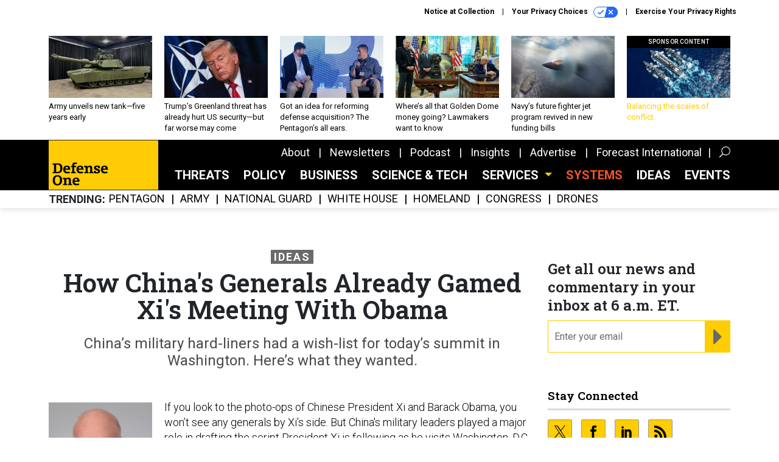

--- FILE ---
content_type: text/html; charset=utf-8
request_url: https://www.google.com/recaptcha/api2/anchor?ar=1&k=6LdOl7YqAAAAABKtsfQAMJd68i9_0s1IP1QM3v7N&co=aHR0cHM6Ly93d3cuZGVmZW5zZW9uZS5jb206NDQz&hl=en&v=N67nZn4AqZkNcbeMu4prBgzg&size=normal&anchor-ms=20000&execute-ms=30000&cb=jozhzpbql6b8
body_size: 50351
content:
<!DOCTYPE HTML><html dir="ltr" lang="en"><head><meta http-equiv="Content-Type" content="text/html; charset=UTF-8">
<meta http-equiv="X-UA-Compatible" content="IE=edge">
<title>reCAPTCHA</title>
<style type="text/css">
/* cyrillic-ext */
@font-face {
  font-family: 'Roboto';
  font-style: normal;
  font-weight: 400;
  font-stretch: 100%;
  src: url(//fonts.gstatic.com/s/roboto/v48/KFO7CnqEu92Fr1ME7kSn66aGLdTylUAMa3GUBHMdazTgWw.woff2) format('woff2');
  unicode-range: U+0460-052F, U+1C80-1C8A, U+20B4, U+2DE0-2DFF, U+A640-A69F, U+FE2E-FE2F;
}
/* cyrillic */
@font-face {
  font-family: 'Roboto';
  font-style: normal;
  font-weight: 400;
  font-stretch: 100%;
  src: url(//fonts.gstatic.com/s/roboto/v48/KFO7CnqEu92Fr1ME7kSn66aGLdTylUAMa3iUBHMdazTgWw.woff2) format('woff2');
  unicode-range: U+0301, U+0400-045F, U+0490-0491, U+04B0-04B1, U+2116;
}
/* greek-ext */
@font-face {
  font-family: 'Roboto';
  font-style: normal;
  font-weight: 400;
  font-stretch: 100%;
  src: url(//fonts.gstatic.com/s/roboto/v48/KFO7CnqEu92Fr1ME7kSn66aGLdTylUAMa3CUBHMdazTgWw.woff2) format('woff2');
  unicode-range: U+1F00-1FFF;
}
/* greek */
@font-face {
  font-family: 'Roboto';
  font-style: normal;
  font-weight: 400;
  font-stretch: 100%;
  src: url(//fonts.gstatic.com/s/roboto/v48/KFO7CnqEu92Fr1ME7kSn66aGLdTylUAMa3-UBHMdazTgWw.woff2) format('woff2');
  unicode-range: U+0370-0377, U+037A-037F, U+0384-038A, U+038C, U+038E-03A1, U+03A3-03FF;
}
/* math */
@font-face {
  font-family: 'Roboto';
  font-style: normal;
  font-weight: 400;
  font-stretch: 100%;
  src: url(//fonts.gstatic.com/s/roboto/v48/KFO7CnqEu92Fr1ME7kSn66aGLdTylUAMawCUBHMdazTgWw.woff2) format('woff2');
  unicode-range: U+0302-0303, U+0305, U+0307-0308, U+0310, U+0312, U+0315, U+031A, U+0326-0327, U+032C, U+032F-0330, U+0332-0333, U+0338, U+033A, U+0346, U+034D, U+0391-03A1, U+03A3-03A9, U+03B1-03C9, U+03D1, U+03D5-03D6, U+03F0-03F1, U+03F4-03F5, U+2016-2017, U+2034-2038, U+203C, U+2040, U+2043, U+2047, U+2050, U+2057, U+205F, U+2070-2071, U+2074-208E, U+2090-209C, U+20D0-20DC, U+20E1, U+20E5-20EF, U+2100-2112, U+2114-2115, U+2117-2121, U+2123-214F, U+2190, U+2192, U+2194-21AE, U+21B0-21E5, U+21F1-21F2, U+21F4-2211, U+2213-2214, U+2216-22FF, U+2308-230B, U+2310, U+2319, U+231C-2321, U+2336-237A, U+237C, U+2395, U+239B-23B7, U+23D0, U+23DC-23E1, U+2474-2475, U+25AF, U+25B3, U+25B7, U+25BD, U+25C1, U+25CA, U+25CC, U+25FB, U+266D-266F, U+27C0-27FF, U+2900-2AFF, U+2B0E-2B11, U+2B30-2B4C, U+2BFE, U+3030, U+FF5B, U+FF5D, U+1D400-1D7FF, U+1EE00-1EEFF;
}
/* symbols */
@font-face {
  font-family: 'Roboto';
  font-style: normal;
  font-weight: 400;
  font-stretch: 100%;
  src: url(//fonts.gstatic.com/s/roboto/v48/KFO7CnqEu92Fr1ME7kSn66aGLdTylUAMaxKUBHMdazTgWw.woff2) format('woff2');
  unicode-range: U+0001-000C, U+000E-001F, U+007F-009F, U+20DD-20E0, U+20E2-20E4, U+2150-218F, U+2190, U+2192, U+2194-2199, U+21AF, U+21E6-21F0, U+21F3, U+2218-2219, U+2299, U+22C4-22C6, U+2300-243F, U+2440-244A, U+2460-24FF, U+25A0-27BF, U+2800-28FF, U+2921-2922, U+2981, U+29BF, U+29EB, U+2B00-2BFF, U+4DC0-4DFF, U+FFF9-FFFB, U+10140-1018E, U+10190-1019C, U+101A0, U+101D0-101FD, U+102E0-102FB, U+10E60-10E7E, U+1D2C0-1D2D3, U+1D2E0-1D37F, U+1F000-1F0FF, U+1F100-1F1AD, U+1F1E6-1F1FF, U+1F30D-1F30F, U+1F315, U+1F31C, U+1F31E, U+1F320-1F32C, U+1F336, U+1F378, U+1F37D, U+1F382, U+1F393-1F39F, U+1F3A7-1F3A8, U+1F3AC-1F3AF, U+1F3C2, U+1F3C4-1F3C6, U+1F3CA-1F3CE, U+1F3D4-1F3E0, U+1F3ED, U+1F3F1-1F3F3, U+1F3F5-1F3F7, U+1F408, U+1F415, U+1F41F, U+1F426, U+1F43F, U+1F441-1F442, U+1F444, U+1F446-1F449, U+1F44C-1F44E, U+1F453, U+1F46A, U+1F47D, U+1F4A3, U+1F4B0, U+1F4B3, U+1F4B9, U+1F4BB, U+1F4BF, U+1F4C8-1F4CB, U+1F4D6, U+1F4DA, U+1F4DF, U+1F4E3-1F4E6, U+1F4EA-1F4ED, U+1F4F7, U+1F4F9-1F4FB, U+1F4FD-1F4FE, U+1F503, U+1F507-1F50B, U+1F50D, U+1F512-1F513, U+1F53E-1F54A, U+1F54F-1F5FA, U+1F610, U+1F650-1F67F, U+1F687, U+1F68D, U+1F691, U+1F694, U+1F698, U+1F6AD, U+1F6B2, U+1F6B9-1F6BA, U+1F6BC, U+1F6C6-1F6CF, U+1F6D3-1F6D7, U+1F6E0-1F6EA, U+1F6F0-1F6F3, U+1F6F7-1F6FC, U+1F700-1F7FF, U+1F800-1F80B, U+1F810-1F847, U+1F850-1F859, U+1F860-1F887, U+1F890-1F8AD, U+1F8B0-1F8BB, U+1F8C0-1F8C1, U+1F900-1F90B, U+1F93B, U+1F946, U+1F984, U+1F996, U+1F9E9, U+1FA00-1FA6F, U+1FA70-1FA7C, U+1FA80-1FA89, U+1FA8F-1FAC6, U+1FACE-1FADC, U+1FADF-1FAE9, U+1FAF0-1FAF8, U+1FB00-1FBFF;
}
/* vietnamese */
@font-face {
  font-family: 'Roboto';
  font-style: normal;
  font-weight: 400;
  font-stretch: 100%;
  src: url(//fonts.gstatic.com/s/roboto/v48/KFO7CnqEu92Fr1ME7kSn66aGLdTylUAMa3OUBHMdazTgWw.woff2) format('woff2');
  unicode-range: U+0102-0103, U+0110-0111, U+0128-0129, U+0168-0169, U+01A0-01A1, U+01AF-01B0, U+0300-0301, U+0303-0304, U+0308-0309, U+0323, U+0329, U+1EA0-1EF9, U+20AB;
}
/* latin-ext */
@font-face {
  font-family: 'Roboto';
  font-style: normal;
  font-weight: 400;
  font-stretch: 100%;
  src: url(//fonts.gstatic.com/s/roboto/v48/KFO7CnqEu92Fr1ME7kSn66aGLdTylUAMa3KUBHMdazTgWw.woff2) format('woff2');
  unicode-range: U+0100-02BA, U+02BD-02C5, U+02C7-02CC, U+02CE-02D7, U+02DD-02FF, U+0304, U+0308, U+0329, U+1D00-1DBF, U+1E00-1E9F, U+1EF2-1EFF, U+2020, U+20A0-20AB, U+20AD-20C0, U+2113, U+2C60-2C7F, U+A720-A7FF;
}
/* latin */
@font-face {
  font-family: 'Roboto';
  font-style: normal;
  font-weight: 400;
  font-stretch: 100%;
  src: url(//fonts.gstatic.com/s/roboto/v48/KFO7CnqEu92Fr1ME7kSn66aGLdTylUAMa3yUBHMdazQ.woff2) format('woff2');
  unicode-range: U+0000-00FF, U+0131, U+0152-0153, U+02BB-02BC, U+02C6, U+02DA, U+02DC, U+0304, U+0308, U+0329, U+2000-206F, U+20AC, U+2122, U+2191, U+2193, U+2212, U+2215, U+FEFF, U+FFFD;
}
/* cyrillic-ext */
@font-face {
  font-family: 'Roboto';
  font-style: normal;
  font-weight: 500;
  font-stretch: 100%;
  src: url(//fonts.gstatic.com/s/roboto/v48/KFO7CnqEu92Fr1ME7kSn66aGLdTylUAMa3GUBHMdazTgWw.woff2) format('woff2');
  unicode-range: U+0460-052F, U+1C80-1C8A, U+20B4, U+2DE0-2DFF, U+A640-A69F, U+FE2E-FE2F;
}
/* cyrillic */
@font-face {
  font-family: 'Roboto';
  font-style: normal;
  font-weight: 500;
  font-stretch: 100%;
  src: url(//fonts.gstatic.com/s/roboto/v48/KFO7CnqEu92Fr1ME7kSn66aGLdTylUAMa3iUBHMdazTgWw.woff2) format('woff2');
  unicode-range: U+0301, U+0400-045F, U+0490-0491, U+04B0-04B1, U+2116;
}
/* greek-ext */
@font-face {
  font-family: 'Roboto';
  font-style: normal;
  font-weight: 500;
  font-stretch: 100%;
  src: url(//fonts.gstatic.com/s/roboto/v48/KFO7CnqEu92Fr1ME7kSn66aGLdTylUAMa3CUBHMdazTgWw.woff2) format('woff2');
  unicode-range: U+1F00-1FFF;
}
/* greek */
@font-face {
  font-family: 'Roboto';
  font-style: normal;
  font-weight: 500;
  font-stretch: 100%;
  src: url(//fonts.gstatic.com/s/roboto/v48/KFO7CnqEu92Fr1ME7kSn66aGLdTylUAMa3-UBHMdazTgWw.woff2) format('woff2');
  unicode-range: U+0370-0377, U+037A-037F, U+0384-038A, U+038C, U+038E-03A1, U+03A3-03FF;
}
/* math */
@font-face {
  font-family: 'Roboto';
  font-style: normal;
  font-weight: 500;
  font-stretch: 100%;
  src: url(//fonts.gstatic.com/s/roboto/v48/KFO7CnqEu92Fr1ME7kSn66aGLdTylUAMawCUBHMdazTgWw.woff2) format('woff2');
  unicode-range: U+0302-0303, U+0305, U+0307-0308, U+0310, U+0312, U+0315, U+031A, U+0326-0327, U+032C, U+032F-0330, U+0332-0333, U+0338, U+033A, U+0346, U+034D, U+0391-03A1, U+03A3-03A9, U+03B1-03C9, U+03D1, U+03D5-03D6, U+03F0-03F1, U+03F4-03F5, U+2016-2017, U+2034-2038, U+203C, U+2040, U+2043, U+2047, U+2050, U+2057, U+205F, U+2070-2071, U+2074-208E, U+2090-209C, U+20D0-20DC, U+20E1, U+20E5-20EF, U+2100-2112, U+2114-2115, U+2117-2121, U+2123-214F, U+2190, U+2192, U+2194-21AE, U+21B0-21E5, U+21F1-21F2, U+21F4-2211, U+2213-2214, U+2216-22FF, U+2308-230B, U+2310, U+2319, U+231C-2321, U+2336-237A, U+237C, U+2395, U+239B-23B7, U+23D0, U+23DC-23E1, U+2474-2475, U+25AF, U+25B3, U+25B7, U+25BD, U+25C1, U+25CA, U+25CC, U+25FB, U+266D-266F, U+27C0-27FF, U+2900-2AFF, U+2B0E-2B11, U+2B30-2B4C, U+2BFE, U+3030, U+FF5B, U+FF5D, U+1D400-1D7FF, U+1EE00-1EEFF;
}
/* symbols */
@font-face {
  font-family: 'Roboto';
  font-style: normal;
  font-weight: 500;
  font-stretch: 100%;
  src: url(//fonts.gstatic.com/s/roboto/v48/KFO7CnqEu92Fr1ME7kSn66aGLdTylUAMaxKUBHMdazTgWw.woff2) format('woff2');
  unicode-range: U+0001-000C, U+000E-001F, U+007F-009F, U+20DD-20E0, U+20E2-20E4, U+2150-218F, U+2190, U+2192, U+2194-2199, U+21AF, U+21E6-21F0, U+21F3, U+2218-2219, U+2299, U+22C4-22C6, U+2300-243F, U+2440-244A, U+2460-24FF, U+25A0-27BF, U+2800-28FF, U+2921-2922, U+2981, U+29BF, U+29EB, U+2B00-2BFF, U+4DC0-4DFF, U+FFF9-FFFB, U+10140-1018E, U+10190-1019C, U+101A0, U+101D0-101FD, U+102E0-102FB, U+10E60-10E7E, U+1D2C0-1D2D3, U+1D2E0-1D37F, U+1F000-1F0FF, U+1F100-1F1AD, U+1F1E6-1F1FF, U+1F30D-1F30F, U+1F315, U+1F31C, U+1F31E, U+1F320-1F32C, U+1F336, U+1F378, U+1F37D, U+1F382, U+1F393-1F39F, U+1F3A7-1F3A8, U+1F3AC-1F3AF, U+1F3C2, U+1F3C4-1F3C6, U+1F3CA-1F3CE, U+1F3D4-1F3E0, U+1F3ED, U+1F3F1-1F3F3, U+1F3F5-1F3F7, U+1F408, U+1F415, U+1F41F, U+1F426, U+1F43F, U+1F441-1F442, U+1F444, U+1F446-1F449, U+1F44C-1F44E, U+1F453, U+1F46A, U+1F47D, U+1F4A3, U+1F4B0, U+1F4B3, U+1F4B9, U+1F4BB, U+1F4BF, U+1F4C8-1F4CB, U+1F4D6, U+1F4DA, U+1F4DF, U+1F4E3-1F4E6, U+1F4EA-1F4ED, U+1F4F7, U+1F4F9-1F4FB, U+1F4FD-1F4FE, U+1F503, U+1F507-1F50B, U+1F50D, U+1F512-1F513, U+1F53E-1F54A, U+1F54F-1F5FA, U+1F610, U+1F650-1F67F, U+1F687, U+1F68D, U+1F691, U+1F694, U+1F698, U+1F6AD, U+1F6B2, U+1F6B9-1F6BA, U+1F6BC, U+1F6C6-1F6CF, U+1F6D3-1F6D7, U+1F6E0-1F6EA, U+1F6F0-1F6F3, U+1F6F7-1F6FC, U+1F700-1F7FF, U+1F800-1F80B, U+1F810-1F847, U+1F850-1F859, U+1F860-1F887, U+1F890-1F8AD, U+1F8B0-1F8BB, U+1F8C0-1F8C1, U+1F900-1F90B, U+1F93B, U+1F946, U+1F984, U+1F996, U+1F9E9, U+1FA00-1FA6F, U+1FA70-1FA7C, U+1FA80-1FA89, U+1FA8F-1FAC6, U+1FACE-1FADC, U+1FADF-1FAE9, U+1FAF0-1FAF8, U+1FB00-1FBFF;
}
/* vietnamese */
@font-face {
  font-family: 'Roboto';
  font-style: normal;
  font-weight: 500;
  font-stretch: 100%;
  src: url(//fonts.gstatic.com/s/roboto/v48/KFO7CnqEu92Fr1ME7kSn66aGLdTylUAMa3OUBHMdazTgWw.woff2) format('woff2');
  unicode-range: U+0102-0103, U+0110-0111, U+0128-0129, U+0168-0169, U+01A0-01A1, U+01AF-01B0, U+0300-0301, U+0303-0304, U+0308-0309, U+0323, U+0329, U+1EA0-1EF9, U+20AB;
}
/* latin-ext */
@font-face {
  font-family: 'Roboto';
  font-style: normal;
  font-weight: 500;
  font-stretch: 100%;
  src: url(//fonts.gstatic.com/s/roboto/v48/KFO7CnqEu92Fr1ME7kSn66aGLdTylUAMa3KUBHMdazTgWw.woff2) format('woff2');
  unicode-range: U+0100-02BA, U+02BD-02C5, U+02C7-02CC, U+02CE-02D7, U+02DD-02FF, U+0304, U+0308, U+0329, U+1D00-1DBF, U+1E00-1E9F, U+1EF2-1EFF, U+2020, U+20A0-20AB, U+20AD-20C0, U+2113, U+2C60-2C7F, U+A720-A7FF;
}
/* latin */
@font-face {
  font-family: 'Roboto';
  font-style: normal;
  font-weight: 500;
  font-stretch: 100%;
  src: url(//fonts.gstatic.com/s/roboto/v48/KFO7CnqEu92Fr1ME7kSn66aGLdTylUAMa3yUBHMdazQ.woff2) format('woff2');
  unicode-range: U+0000-00FF, U+0131, U+0152-0153, U+02BB-02BC, U+02C6, U+02DA, U+02DC, U+0304, U+0308, U+0329, U+2000-206F, U+20AC, U+2122, U+2191, U+2193, U+2212, U+2215, U+FEFF, U+FFFD;
}
/* cyrillic-ext */
@font-face {
  font-family: 'Roboto';
  font-style: normal;
  font-weight: 900;
  font-stretch: 100%;
  src: url(//fonts.gstatic.com/s/roboto/v48/KFO7CnqEu92Fr1ME7kSn66aGLdTylUAMa3GUBHMdazTgWw.woff2) format('woff2');
  unicode-range: U+0460-052F, U+1C80-1C8A, U+20B4, U+2DE0-2DFF, U+A640-A69F, U+FE2E-FE2F;
}
/* cyrillic */
@font-face {
  font-family: 'Roboto';
  font-style: normal;
  font-weight: 900;
  font-stretch: 100%;
  src: url(//fonts.gstatic.com/s/roboto/v48/KFO7CnqEu92Fr1ME7kSn66aGLdTylUAMa3iUBHMdazTgWw.woff2) format('woff2');
  unicode-range: U+0301, U+0400-045F, U+0490-0491, U+04B0-04B1, U+2116;
}
/* greek-ext */
@font-face {
  font-family: 'Roboto';
  font-style: normal;
  font-weight: 900;
  font-stretch: 100%;
  src: url(//fonts.gstatic.com/s/roboto/v48/KFO7CnqEu92Fr1ME7kSn66aGLdTylUAMa3CUBHMdazTgWw.woff2) format('woff2');
  unicode-range: U+1F00-1FFF;
}
/* greek */
@font-face {
  font-family: 'Roboto';
  font-style: normal;
  font-weight: 900;
  font-stretch: 100%;
  src: url(//fonts.gstatic.com/s/roboto/v48/KFO7CnqEu92Fr1ME7kSn66aGLdTylUAMa3-UBHMdazTgWw.woff2) format('woff2');
  unicode-range: U+0370-0377, U+037A-037F, U+0384-038A, U+038C, U+038E-03A1, U+03A3-03FF;
}
/* math */
@font-face {
  font-family: 'Roboto';
  font-style: normal;
  font-weight: 900;
  font-stretch: 100%;
  src: url(//fonts.gstatic.com/s/roboto/v48/KFO7CnqEu92Fr1ME7kSn66aGLdTylUAMawCUBHMdazTgWw.woff2) format('woff2');
  unicode-range: U+0302-0303, U+0305, U+0307-0308, U+0310, U+0312, U+0315, U+031A, U+0326-0327, U+032C, U+032F-0330, U+0332-0333, U+0338, U+033A, U+0346, U+034D, U+0391-03A1, U+03A3-03A9, U+03B1-03C9, U+03D1, U+03D5-03D6, U+03F0-03F1, U+03F4-03F5, U+2016-2017, U+2034-2038, U+203C, U+2040, U+2043, U+2047, U+2050, U+2057, U+205F, U+2070-2071, U+2074-208E, U+2090-209C, U+20D0-20DC, U+20E1, U+20E5-20EF, U+2100-2112, U+2114-2115, U+2117-2121, U+2123-214F, U+2190, U+2192, U+2194-21AE, U+21B0-21E5, U+21F1-21F2, U+21F4-2211, U+2213-2214, U+2216-22FF, U+2308-230B, U+2310, U+2319, U+231C-2321, U+2336-237A, U+237C, U+2395, U+239B-23B7, U+23D0, U+23DC-23E1, U+2474-2475, U+25AF, U+25B3, U+25B7, U+25BD, U+25C1, U+25CA, U+25CC, U+25FB, U+266D-266F, U+27C0-27FF, U+2900-2AFF, U+2B0E-2B11, U+2B30-2B4C, U+2BFE, U+3030, U+FF5B, U+FF5D, U+1D400-1D7FF, U+1EE00-1EEFF;
}
/* symbols */
@font-face {
  font-family: 'Roboto';
  font-style: normal;
  font-weight: 900;
  font-stretch: 100%;
  src: url(//fonts.gstatic.com/s/roboto/v48/KFO7CnqEu92Fr1ME7kSn66aGLdTylUAMaxKUBHMdazTgWw.woff2) format('woff2');
  unicode-range: U+0001-000C, U+000E-001F, U+007F-009F, U+20DD-20E0, U+20E2-20E4, U+2150-218F, U+2190, U+2192, U+2194-2199, U+21AF, U+21E6-21F0, U+21F3, U+2218-2219, U+2299, U+22C4-22C6, U+2300-243F, U+2440-244A, U+2460-24FF, U+25A0-27BF, U+2800-28FF, U+2921-2922, U+2981, U+29BF, U+29EB, U+2B00-2BFF, U+4DC0-4DFF, U+FFF9-FFFB, U+10140-1018E, U+10190-1019C, U+101A0, U+101D0-101FD, U+102E0-102FB, U+10E60-10E7E, U+1D2C0-1D2D3, U+1D2E0-1D37F, U+1F000-1F0FF, U+1F100-1F1AD, U+1F1E6-1F1FF, U+1F30D-1F30F, U+1F315, U+1F31C, U+1F31E, U+1F320-1F32C, U+1F336, U+1F378, U+1F37D, U+1F382, U+1F393-1F39F, U+1F3A7-1F3A8, U+1F3AC-1F3AF, U+1F3C2, U+1F3C4-1F3C6, U+1F3CA-1F3CE, U+1F3D4-1F3E0, U+1F3ED, U+1F3F1-1F3F3, U+1F3F5-1F3F7, U+1F408, U+1F415, U+1F41F, U+1F426, U+1F43F, U+1F441-1F442, U+1F444, U+1F446-1F449, U+1F44C-1F44E, U+1F453, U+1F46A, U+1F47D, U+1F4A3, U+1F4B0, U+1F4B3, U+1F4B9, U+1F4BB, U+1F4BF, U+1F4C8-1F4CB, U+1F4D6, U+1F4DA, U+1F4DF, U+1F4E3-1F4E6, U+1F4EA-1F4ED, U+1F4F7, U+1F4F9-1F4FB, U+1F4FD-1F4FE, U+1F503, U+1F507-1F50B, U+1F50D, U+1F512-1F513, U+1F53E-1F54A, U+1F54F-1F5FA, U+1F610, U+1F650-1F67F, U+1F687, U+1F68D, U+1F691, U+1F694, U+1F698, U+1F6AD, U+1F6B2, U+1F6B9-1F6BA, U+1F6BC, U+1F6C6-1F6CF, U+1F6D3-1F6D7, U+1F6E0-1F6EA, U+1F6F0-1F6F3, U+1F6F7-1F6FC, U+1F700-1F7FF, U+1F800-1F80B, U+1F810-1F847, U+1F850-1F859, U+1F860-1F887, U+1F890-1F8AD, U+1F8B0-1F8BB, U+1F8C0-1F8C1, U+1F900-1F90B, U+1F93B, U+1F946, U+1F984, U+1F996, U+1F9E9, U+1FA00-1FA6F, U+1FA70-1FA7C, U+1FA80-1FA89, U+1FA8F-1FAC6, U+1FACE-1FADC, U+1FADF-1FAE9, U+1FAF0-1FAF8, U+1FB00-1FBFF;
}
/* vietnamese */
@font-face {
  font-family: 'Roboto';
  font-style: normal;
  font-weight: 900;
  font-stretch: 100%;
  src: url(//fonts.gstatic.com/s/roboto/v48/KFO7CnqEu92Fr1ME7kSn66aGLdTylUAMa3OUBHMdazTgWw.woff2) format('woff2');
  unicode-range: U+0102-0103, U+0110-0111, U+0128-0129, U+0168-0169, U+01A0-01A1, U+01AF-01B0, U+0300-0301, U+0303-0304, U+0308-0309, U+0323, U+0329, U+1EA0-1EF9, U+20AB;
}
/* latin-ext */
@font-face {
  font-family: 'Roboto';
  font-style: normal;
  font-weight: 900;
  font-stretch: 100%;
  src: url(//fonts.gstatic.com/s/roboto/v48/KFO7CnqEu92Fr1ME7kSn66aGLdTylUAMa3KUBHMdazTgWw.woff2) format('woff2');
  unicode-range: U+0100-02BA, U+02BD-02C5, U+02C7-02CC, U+02CE-02D7, U+02DD-02FF, U+0304, U+0308, U+0329, U+1D00-1DBF, U+1E00-1E9F, U+1EF2-1EFF, U+2020, U+20A0-20AB, U+20AD-20C0, U+2113, U+2C60-2C7F, U+A720-A7FF;
}
/* latin */
@font-face {
  font-family: 'Roboto';
  font-style: normal;
  font-weight: 900;
  font-stretch: 100%;
  src: url(//fonts.gstatic.com/s/roboto/v48/KFO7CnqEu92Fr1ME7kSn66aGLdTylUAMa3yUBHMdazQ.woff2) format('woff2');
  unicode-range: U+0000-00FF, U+0131, U+0152-0153, U+02BB-02BC, U+02C6, U+02DA, U+02DC, U+0304, U+0308, U+0329, U+2000-206F, U+20AC, U+2122, U+2191, U+2193, U+2212, U+2215, U+FEFF, U+FFFD;
}

</style>
<link rel="stylesheet" type="text/css" href="https://www.gstatic.com/recaptcha/releases/N67nZn4AqZkNcbeMu4prBgzg/styles__ltr.css">
<script nonce="40UpfgUuF7lDxjykaKgPPg" type="text/javascript">window['__recaptcha_api'] = 'https://www.google.com/recaptcha/api2/';</script>
<script type="text/javascript" src="https://www.gstatic.com/recaptcha/releases/N67nZn4AqZkNcbeMu4prBgzg/recaptcha__en.js" nonce="40UpfgUuF7lDxjykaKgPPg">
      
    </script></head>
<body><div id="rc-anchor-alert" class="rc-anchor-alert"></div>
<input type="hidden" id="recaptcha-token" value="[base64]">
<script type="text/javascript" nonce="40UpfgUuF7lDxjykaKgPPg">
      recaptcha.anchor.Main.init("[\x22ainput\x22,[\x22bgdata\x22,\x22\x22,\[base64]/[base64]/[base64]/bmV3IHJbeF0oY1swXSk6RT09Mj9uZXcgclt4XShjWzBdLGNbMV0pOkU9PTM/bmV3IHJbeF0oY1swXSxjWzFdLGNbMl0pOkU9PTQ/[base64]/[base64]/[base64]/[base64]/[base64]/[base64]/[base64]/[base64]\x22,\[base64]\\u003d\\u003d\x22,\x22wrFgw5VJw6YOw4o8Lw3CihnDokEGw5TCtCBCC8OIwpEgwp5CMsKbw6zCqsOIPsK9wpDDqA3Cmh7CnDbDlsKbKyUuwpdhWXIlwq7DonoXCBvCk8K2AcKXNWnDlsOER8OWaMKmQ3nDvCXCrMO3Z0smasOAc8KRwojDm3/Ds1YNwqrDhMOhbcOhw53Cu1nDicODw4fDrsKALsOKwoHDoRRvw6pyI8KQw4nDmXdLY23DiCZnw6/CjsKubMO1w5zDuMKQCMK0w4FxTMOhScKQIcK7K0Ygwplewpt+woR3wqPDhmR3woxRQW/CvkwzwqDDisOUGQkPf3FVSSLDhMO1wrPDoj5Sw7kgHy5JAnB2wrM9W3wCIU02ME/ChAF5w6nDpx3CjcKrw53CgFZ7LnA4wpDDiHTCpMOrw6Z5w6xdw7XDqcKawoMvXDjCh8K3wr81woRnwoTCicKGw4rDuG9XewRgw6xVHVohVCbDn8Kuwrt+S3dGRHM/wq3CmGTDt2zDviDCuC/DicKdXjoww7HDug1pw5XCi8OINx/Dm8OHT8KLwpJnY8Kiw7RFOzTDsH7DmVbDlEpVwqNhw7ceT8Kxw6k3wrpBIiBiw7XCpgbDkkU/w4JdZDnCpcKBciIlwpkyW8OndsO+wo3Dl8K5Z01awosBwq0WM8OZw4I7DMKhw4taQMKRwp15d8OWwowVBcKyB8OmFMK5G8OgTcOyMR/CgMKsw69twoXDpDPCrEnChsKswrctZVkMLUfCk8OHwpDDiAzCucKTfMKQPREcSsKJwo1AEMOZwqkYTMOQwrFfW8OkHsOqw4YzGcKJCcOWwq3CmX5/w7wYX1/Dk1PCm8KwwrHDkmYhAijDscOZwqo9w4XCrcOXw6jDq3bCmAs9K308D8Okwo5raMOjw6fClsKIWMKLDcKowpUzwp/DgWnCkcK3eHkFGAbDgsKtF8OIwo7DrcKSZADCnQXDsU9Gw7LChsO5w4wXwrPCm0TDq3LDpA9ZR0EME8Keb8OPVsOnw5wkwrEJJzDDrGc6w61vB2bDoMO9wpR1RsK3woclSVtGwqFVw4Y6a8OGfRjDt0UsfMOFPhAZScKawqgcw6DDgsOCWw7DsRzDkRjChcO5Mz/ChMOuw6vDnm/CnsOjwpbDiwtYw4/CvMOmMSZYwqI8w5srHR/Dn3ZLMcOQwrh8wp/Dsj91woN/Q8ORQMKJwoLCkcKRwp7CqWsswpxBwrvCgMOKwqbDrW7DosOmCMKlwpnCsTJCG00iHjbCo8K1wolbw7pEwqEGGMKdLMKbwojDuAXCmQYRw7xaL3/DqcKtwrtceE9NPcKFwrIsZ8OXQ2V9w7AiwoNhCwHChMORw4/Cv8OOKQx5w77DkcKOwrDDixLDnE3Dm2/CscO1w6REw6w2w6/DoRjCoyIdwr8heDDDmMKSLQDDsMKPIgPCv8OsQMKAWS/[base64]/CmsKzwq3CuCxCwqcNX8OfwrNIwq1Jw5/Dn8OjG33CuWLCqxxgwrIxPcOkwrnDm8KaXMOLw53CisKuw6tvSzrCkcKKwqPCgMOlV23DkHVLwqTDiwEHw5PCrl/CtkNpYQc5U8ODIQdSbHrDlVbCmcOAwoLCoMO0JRbCnWTCvxMFDjLCrcOVw5xjw710wpxTwopXQBbCkEjCgcOtY8O/f8KFNQgRwq/ClkEhw7vChl/CjMOhScONTQnClMOvwrXCgcOTw5kNw4DCn8O6wonCgERXwp5OG1/DocKww4jCkcKwezk2Yy4AwocibsKhwqZqGsO+wqrDhMO9wqTCmMKFw6Frwq3DkMOyw4ppwqhSwqTDkA1IfcK5eGlIwqzDuMKMwpJkw559w5jDvjgSYcO8CcKYHRM/EFtreXUBUVbDsj/DgFfDvMKkwpdywq/DnsKlA3Udf3hEwp9ef8Oow6nCtMKnw6UzQ8OXwqtqZcKXwp8uWcKgHmLCgsO2aj7CuMKoMn8LSsO2w4BVKR9ld2zCmcOhQ04SETzCmnwPw5zCqQBowqzCggTCmyZBw47Ck8O1YETCqMOqbsKMw49zf8K/[base64]/DisKqQsKMw6PCjcK3VnfDgMKNZsK2LMKuw7JxC8O9QHjDg8K+DQTDpcO2wofDiMO4HMKCw67DpXXCtsOnesKPwpUjJyPDs8OzGsOIwoBAwqdmw4E2FMKYcWFawoVcw5MqKMKtw6jDgWAsbMOQbwx/wrXDhMOowrsjw4oXw6wXwrDDg8KcY8OVOsOGwoNywozCp37CsMO/[base64]/CncK2dMO9w5TDgcKlw6rDjnYYHcOGwqbDgsOnw6wKKhcxRcOQw4XDuTp/w4Zuw5bDjmdBwq3DpVrCkMKKw6nDscO+w4HCpMKHfcKUBsK2fcOFw55xwrh2w6Baw57Ck8OXw7MqJsO0YUTCrHnCqgXDnMKlwrXCn3bChsKXfRZKWiTDoALDgMOCWMKgQVzDpsKnKylzRMKKdVnDtsK0M8OVwrZGYH4Ww43DocK2wrXDkQU1wp/DnsKUMsOgKsOlQj/Cpm5sAATDq0PClS/DvQY/[base64]/CvMK1FcKEDT4sw5rDosKsJ3DDosKufGLDjE7CsDXDqCUxBsOSG8KsbMOww6Few58vwpLDgMOIwq/[base64]/DMOUUsOgwr8PwrjDmsOtwqLDlkPDtgTDrg/DuQ/Cn8OdDUjDtcOkw6JlfXfDpDTChiLDr2bDlEcvw73CpcKZBnUew4sKwo3DisODwrkSIcKADMKnw6oawoN4Y8O+w4/CgMOxw7hhf8O3TTbDojHDq8K+fFDCjhRmD8OZwqMJw5bCiMKnCSnCgAl8J8KuBsOlDCMewqc1WsO8EcOMDcO5woZyw6JTe8OSw4YpGRIwwqdIT8KmwqhYw6FLw4LCkkRkIcOowp4dwpMxwrzCrMO3w4jDhcOER8K/AQMCw6k+RsO8wqTDsDrCisKUwrbCn8KVNgbDmCbCrMKRbsOleggpdnlKw4nCncKKw60nwrllw7VSw4tsOgJuFG9ewrzCpm4eA8OowqDDucK/eiLCtsKjV1IiwqlINsObwrzDtMO8w655D203wqx4fcKRLzfDnsK5wq8Aw5bCgsOjHcOjMcOMacOOXsKQw7zDp8OIwq/DvCPCiMOlZMOlwpoALF/DvB7Cj8OSw7DCu8KbwoHCk0zCn8KtwqkTRMOgesKddiUXw6tPwocdRERuA8O/TmTDomjCpsKqTgzCihnDrUg8CsOYwpfCjcO5w7Rtw61Mw498QcKzVsKAWsO9wq0UIsOAwroJNlrCqMKbRcOIwo7Cp8OEIsKEFCDCrlh8w4VyXAbChSg7FcKvwqTDr0/DuR1WE8O/fWbCsjDDhcOaUcKjw7XDq3E3Q8OLPMO7w78FwpnCpivDvl8nwrDDvcOfFMK4GsO3w7h3w6VnTcODFQo/w4p9JBjDmcKow515A8OXwrLDmR1xBsOmw67Dm8Kew5XCnEpFfcK5MsKuwq0SPmYVw7ABwpjDmsK1w7Y2VD7CmQ/DgsObw4sxwpoBwq/DqC9+PcOfWg1jw5vDh3jDmcORw5QRwrDCnMOpf0lfUsKfwoXDhsOqYMOQw4F0wpsww5VyH8OQw4PCuMOJw5TCpMOmwq8UL8OobEPCmDkxwpwzw6RWHMOeKyReEwrCqMKnaABOFXJ+wq9ewoXCrCDCgEJRwrAyEcKOXsKuwrtnVcKYPkwYw4HCtsKwacK/wo/Dg2IeN8KOw6jCiMOWeS/[base64]/bsKewpHDgVXCrMOxwr/DocKEw6EvaMOMw43CsD0ZwprDr8OnewHCpToNOTPClFTDl8ODw65qKx3DuW7DscOmwrcbwofDoSLDjSwwwo7CpCTCgsOPH0M+PVTCnX3Du8OdwqHCi8KZcHjCpVvDr8OKbsOqw6vCsh98w488HsKmMQl+U8OOw5BkwoHDiH5RQsOVXUlOw4TCrcKpwqfDmMO3wp/[base64]/CjMOWb8Oxw7LClx7CoWgOYg0mcnLCiMKCwq/[base64]/CocOmf8KGw53Cmzdkw4RnFMOjw4tNXmbCqVJfW8OIwpbDsMO/w5HCqjJ1wrVmFnXDqRLCv3nDmMOXexoyw7jCjcO9w6DDucOEwqTCj8OpGCPCocKPw5TDu3kNw6bChE/DisOwVcKvwr/CkMKEYTbDvWHChsKyKMKQwpvCuUJSw6bCusOkw4lyG8KvPXrCscKcRVpyw5zCuhxBW8Okwo9BJMKWw7JKwps5wpUbw7QJKsKgwqHCoMKVwq/Du8KlER7DnXrCg1/[base64]/[base64]/CmD0lwq3CgAURJcOgEA1lFcOEw68PwoxWw4jCocOBdxUlwpMSUsKKwql+wqvDslnCn2DDtnEmw5vDm0lVw7ENaWvDrg7DiMKmL8KdWj8uZsKKbsOwPUXCth/CvMK5RRrDq8OgwoPCozkSc8OgccO2w6Eue8O3w6LCqxERw7HCmcOAOBzDvQ/CocKCw4rDkhnDuUgiT8OKOyDDgVzCpMOUw5cqVcKaPTkXVMKAw4DCmiLDisK9B8Oew6/DgsKAwp4FYT/Cs2DDhiADw7tiwrDDiMKQw7jCu8Kxw53DlwdrWsK/Vk82QGnDvXA2wprCpmbCqnzDmMOcwox0w6MgEMKkYMOYbMK4w65BbDXDlcKmw6kKXMKvZwPDqcK+worDpsK1XzbCnGclQMKZwrrCvEHCji/DmWTCi8OePsK/w5klPcOGZVMRGsOiwqjDvMKswpI1ZkHDgMKxw4PCuXnCkkDDrFFnIMOme8KFwqvCksOTw4PDkzHDmMOFTsKBDUDDs8KZwohSHTjDngHDmMKMbhNGw5NTw75nw6hNw6vDpsOCfsOww4/Ds8OzTjEwwqEqw6cmY8OOJ35kwpcJwpDCu8OOZTdZMsKQwpfCgsOvwpXCrRgKLcOCN8KhXiQ8VUXClVYBw6jDhsOwwr/[base64]/[base64]/DpsK2w5EVw4HCssO7Xg/CmxjCiUPCvUxLw5vDtwotbnMVJcO3YsK7w7XDpsKAOsOuwroabsOew67DhcKww6XDt8KSwrfCrDfCqD7ClmdRGVrDgmjCvw7CscOTF8KCRRMZE3nCvsO8E2/CtcOrw6/DkcKmXhIMw6TDuDTDjMO/wq1BwoBpEMKROsOnXcKsEHTDhWXDo8KuZ2Fvw698wph0wp3Dv2M4YVEuHcOqw49IZC7DnMKBWsK/R8K8w5FZw57DqQfCin/Cpw7DssKtOcKmKXp/GBhJc8ODOcOiMcOQN2Y9w7XCt0nDi8O9cMKqwr/Cs8ODwqRCecO/wojCtTjDt8K/wo3CkFZtwplnwqvCq8K/w5TDjWXDlh8mwr7CsMKhw4BGwrnDjSocwpDDjGlvFMOEHsOIw7lmw45ow7DDo8KJOxtPwq9Zw6vChz3Cg3PDqRLDlWYmwppkRsKaAnnDiiVBcDgvGsKTwoDDgE1jw4nDs8K4w5TDoHQEM3lkwr/Dp0bDuwYRWyocYsKFwq1HcsOIw6bChwMEacKTwpfCg8KyMMOXWMOSw5tdQ8OTXjQkc8OEw4PCq8KzwqNew50BYXPClibDosORw4XDrMO/JQx7ZkQ3HVDDpn/CjSnDohVZwojCkErClzPCksK2w64bw5wqNGNfEMO+w6vCjTskwpTCsnBgwrPCsWspw4dMw71uw7Mcwp7CgMOHB8Oew44Cb1RKw6XDuVHDvcKaZXIdwqvCuRs5E8KaKx47Bj5WNcOxwpLDncKMOcKsw4LDg1vDp1/CvyQHw4rCqD7DoUPDp8OcXFs6wrfDh0LDmWbCmMKWVC4ZaMKzw5R1Jw/DtMKAw7XChMKJYcOMw4MyfEdjVXfCu3/ClMOKJ8OMaEzCvkRvXsK/wp5ow652woTCv8OuwpbCh8OAPsOaezTDlMOKwo3Ch2RmwrsvbcKow6QNUMOYbEnDvGLDoRglNsOmblbDgMKYwozCjQ3DiTrCncKndFVkwp/[base64]/DgsKHH8Krw4zCnMOkXsOYSsKTw5fDmMOJwrA8w4USwrPDtmtnwrfCggvDjsKhwpd+w7TCrMOre0rCpMOpNw3DjFXCpcKuOBzCisOLw7/CqkcQwpBTw6Z+EMKWEkl7ZikGw51hwr3Dqid7U8OTPMKSc8OTw4PCg8OZIiTCoMOsM8KUJcKzwpkzw59sworCmsOQw51ywrjDq8K+wqQNwpjDgW/[base64]/DtilNHmYVwogNwpTDscK7w4M3w7F6TcOqcHEkKyleSG3DqMKfwqVJw5Eew6zCgsK0FMKqR8ONJX3DvzLDs8O5OF4dD0kNw59+Gj3DpMKMQMOswp7DgVPDjsKOwpXDocOQwprDtRvDncO3cVzDncKLwrfDr8K6wqnDgsO0ICzDkVvDosOxw6HCmcO/esKUw7jDlUoHIwcQAsOpf1RdEsOtAMOwC0Arwp7ChsOUV8KlVGwFwprDrW0PwowdHsKRwp/Cn3Ijw4k9EsKjw5XCoMOdw47CpsKAC8KadSFPEwfDicO7w4IywqtqQHEGw4jDiSfDt8Kew5/CoMOqwo3Cm8OmwrwORcKjQA/Cj2bDscO1wqRMMMKPIk7CqgbClMORw6TCicKze2DDlMKHBSLDvWkVVMKTwojDgcKlwokINVIISAnCkcOfw6AoRcOVIX/DkMK8VhvCp8OYw79GdMOaLsK8IMOdAsK3woocwoXCvjZYwpZZw5rCgg5UwpPDrW8jwqHDvUleI8O5wo1Qw7nDvW3Ch3k5wrrCrMOGw5jCh8Kgw6BfF1l6QF/[base64]/wpXCrcOTT8OAwpPDlyLDrHIxU8KqwpXDjcOqcsK2woVTw4c8P2/CpMKIYwYmBhLCiUbDssKEw4jCoMOzw6LDrsOMTMKxw7bDiyDDsx/DtmcdwqTDjMKOQsK8B8KfHkNewoQ0wqsBUzHDmkp5w6HCjw/Cu0B1w4nDuTvCul5Ww7vCv0sYwq1Mw6vDnE3DrwkXw7XDhTk2Gy1RJHbClSY1CsK9VAHCp8O7G8O3wpJmCsKSwqnCl8OSw4DChg3DhFgsPQQ4AFsDwrvDjhVFagzCmzJ8woLCkcOww4J3F8OtwrXDsVwjKsKpBy/CvHPCnwQdwqXCmMOkHTldw4vDqzvCuMOPH8KTw4YxwpkVw5InXcKhQMKRw67Dj8K6LAJPw4zDusKlw7A9ZcOEw5rDjCbCisOJwrkKw4jCu8ONwo/Cu8KRwpDDu8Oqw64Kwo7Dj8OlM0QCXMOlwqHDksOLw78zFAMpwp1ESmPClQ7DqMKLw6XCj8O8CMK8TFDDi0Ycwpo6w4pFwoXCimXCtsOxfTjDpErDpcO6wpPDggHDqAHCqMKrw71IO1PCr30Iwp58w51Cw4FMFsObIzl0w4bDn8Ksw5nCrX/ChCzCljrCjU7Cvkdke8OWXl9iL8KqwpjDoxUmw5XCiADDhsKJCMKfcmvDtcK7wr/Csi3Ck0UQw5bCrl48Z0Rlwpl6KsOuBsOgw6DCs2DCo1bDqMKbTsOgSAJqUkERw4/Dr8OGw7XCp0AdQ1XCj0UEV8O/LCx3VDHDsmjClAs3wq4xwqouPMKJwr9nw6VZwq9hfcOEUXYSIBPDr3zCnGg1ZzhkRDrDhMKbw4sbw4nDlsOCw7dowqzDsMK9Mgd2wo7CkSbCjnBHX8OWWMKJwrbCiMKgwq3Ct8OxcV/DnsOwJVzCuyYYWDVewrVIw5cYw5PCuMKMwpPCk8K3wpQ5GTrDk20pw6PDtcOgZwc1w4xxw7sAw53ClMKlwrfDlsOWU2lRwroww7hadwnDusKDw4orw7s6wptQNgfDtsKNc3RiUhnCjsK1KsO5wrDDosOTXcKSw6wFY8KAwrEjwrPDq8KUaHwFwo0Xw4NAwpM/w4nDnMK2csKWwo9yeyHCoG0Cw54NKR0Yw60Iw7vDscK4wo7DgcKYw4c/wp5eMlTDpsKKwqrDuWHClMKgbsKnw43CoMKEesK/L8OsbgrDvsKUS3TDn8KWE8OBWHbCqMO4WcKcw5hPRsKQw7fCs1Nywrc5eC83wrbDlU7DsMOvwojDgMKqMQ92w7HDl8KdwqrCo3/CogJZwrAva8OKRMOpwqTCtMKswoHCkXHCmsOiXMK+IsK7wqPDn3lmcEV3QsOWScKDGcK/wpnDmMKMw74mw7hIw4/CsAxFwrPCqkDDl1XCp1nCgH8kw7nDhsK9PsKAw5lKaR16wrbCssO7IXHCnXNHwqdCw7JZGMKffFAMSMKxcE/DrAddwpIAworDusOVKMKVNMOUwqp2w7jCpsKmScKQfsKWXsKpGEwLwqbCgcK/dg7Cr1DCv8KlHVVeKjgWHQfDnMOMIMOZw7t+CMO9w6JpF2LCkAjCgVTDkF3CncOsXBfDn8OYPcKBw6Yoa8KrIVfCmMOXNQcfeMKkNwxFw450dsKFfw3DtsKvwqTClDNaVsK3fxghwoQzw4/Dl8KFAsK1A8Oew4xcw4/[base64]/DmUwswqXDiMOAw4DDpB14w6fDscKhWcKVNjpabF3Dg0oVbsOxwozCokhpBxt4Vz3DiGjDiBBSwpkiaQbCjDTDv0RjFsOawqXCkUPDksOka1RcwrhhZToZw5bDlcO9w75/wqQGw71jw7rDshMbbVDClFI6b8KSEcKuwr7DriTCuDXCunkcUcK3wrotCTjCtsKEwpLCmHXChMORw4rCiHZyGAPDmxHDm8OtwptOw4HCsV1Ewp7DgxoMw6jDixswHsKWb8K/O8K+wrRww7nCr8KKBCXDqxvDtyDDjR/DmGrDoUvCuyLCicKtIMKsOcKnHcKCaVvClXlkwr/CnWkuCUMDKDTDtG3CjjnClsKObGJiwqV8wph2w7XDhMOjUW8Vw4rCpcKcwqDDpMOFwq/Dj8OXYVrCgR1OBsKbwrvDlkMtwpJ8ZU3Cin1rw7TCu8KRYlPCi8KgfMOTw4bCpk8dbcOHwr7CrzlELsKJw4Ekw5Fow43Dow/DjxMBEMOCw58ZwrMww7QOPcO2Wx3DsMKNw7YpHsK1SMKEBW/DlcK8chcawrFiw43CmsKpBRzCucOvHsOwSMKWOcOuTsKUHsO6wr7CiSNiwpNMWcO3PcK+w6J/w65cesOmX8KAeMKgFMOewrwXZ2HDqwbDk8Onw7rDrMOVecO6wqbDhcKUw5ZBBcKDfMOvw4Eowplhw6xdw7V4wq/DrsKqwoLDi0chYsKhDcO7w4VPwo3CvcK1w6QVQQB+w67DpmBRDAPDhkcLC8Kaw4tgwpDCoTpkwqbCpgXCisORwrLDg8OSw5TCoMKZwqFme8KvCg/CqcO8G8KYXcKsw6AEworDtCk9wozDg1Mtw4rDoHUhZTDDrBTCpcKLwqrCtsKow594Ohd8w5fDpsKjPcKdw7RuwpnClsKww7/Ct8Owa8OLw4LCjxolw5c+AxYjw7Q/ecOOdBBow5Bkwo7Ci2MYw5rCicKVGS1+QjTDlg3CucOow5TCncKLwplNHWRnwqLDh3zCpsKmW1V8wrjCvMKXwqwCLXg3w7rCg3rCvMKVwp8BQsK2TsKuwpPDq3jDmMKawpx4wrkPHsOsw6QNV8KLw7nCicK8w4nCmk/Dn8KGwogUw7BCwp1AJ8Omw4Bpw67CtgBwJEzDnMOcw4QETSgFw4HDmkzDh8Kqw7skwqPDsC3DulxAZU7ChFHDlE10NETDunHClsKfwpfCqsKzw48ycMOqZcOpw63DuQbCmUTCtyLDgB/Dh1TCtsOyw45awo10w4lrbj/DkcOnwpzDpMO5w6LCvXzDiMKCw7dWCw03wph4w4c2YTjCocKcw5oRw69EEhfDjsKkZsKlMl8pwqZaN0rClsKEwoXDu8OxV3vChg/CqcOyfMKkK8KEw6TCu8K+NWp3wrnCpcK1DsK8HDPDp0zCv8OUwr4AJGrDiAzCrMOzwpnDgEogTcO7w4IEwrgOwpIIVydMOSAbw4DDrwANDMKQwoxmwoRlwpTCtsKvw7/CkV4HwrkwwoMWT09DwqlHwoIHwqPDsCQKw7XCtsOBw4JwacKVZsOtwoInwqLCjBLDi8KMw73DoMO/wq8LfsOsw60CacO5wrPDncKIwqlIbMKgwo12wozCqSfChsKsw6NHX8KmJnBgw4DDncK5WcOkPWlrfMO+w4obfsKnJ8Kuw6cXMjcXf8O9IcKUwpF2CMOcf8OSw5p6w7HDnxLDkMOlw5zCnHDDr8OKIkLCvcKnP8KqH8Obw5/Djx15DsKcwrLDoMKrO8OHwqANw6PCtxcfw4YDXMKzwonCksOCf8OdWGLCqWENbx1mUgTCginCj8KVTVgawqfDuFFdwpzDn8Kqw5vCu8KqAmDDogjDjADDl0IUOcO/CSA9worCvMO6C8OBX0tTecKzw55Mw7DDmsOMbMKiVR3Dmg/Cj8OOL8OOL8K2w7Qww7DCvh0hRsKTw4NTwqlNwotBw5tTw7FOw6PDrcK0QUDDt1J0VxnDk0jDhw9pQyBZw5Bxw4rDv8OywooAbMKyDml2EMOiNsKOCcKowph4w4pPX8OsXR4rw4HDjsOew4XDsi9xQGDClTxyJMKdc0TCtV/Di1LCjcKeW8OEw7/CrcOVecOhVUjCpsKVwqZnw4g0f8OfwpnDq2bDqsKnQFJbwrQAwqDDjRfDgCXCnxsFwrNWHz3CrcO/wpDDqMKeacOcwqvCoijDuCNrfSjCizkKdW5Qwp7DgsOaC8Kcw5Qaw7XCpFPCscOREGrCmsORwpTCnH9xwoodwqzCoTPDt8OPwqwiwoMsFxjDsynCjsK6w4Y/w5rCqcK3wovCo8K+Ij8QwpnDgCJPJVTCoMKyNsOzPcKww6d3TcK/KMK5wqARc35JBA1Qw5HDtnPCnUQHNcOTQ0PDqMKCAmDCtsKEGsOOw5VZLxzCggx+KyHCmX03wpJswpTCvHBXw65HPcKbXw0rD8OVwpAtwrlcSTN/B8O0w5dvRsKzWcKAdcOpOTzCuMO4w7R5w7LDi8O/[base64]/wrwHwrTDiXgRYTrDs8KfUsKDw4MeU8OPS8OoUD/DvsK3blM5w5jCicKDTMO+I1vDjEzCpsKJY8OkL8OlfsKxwrJTw4vCklRwwq5kc8OAwoXCmMO5UFZhw6vCrsOGL8KYb3xkwqp8QsKdwo5cDcKCLsOkwq8UwqDCgCEEBcKbI8KgKGvDjcOLR8O4w57CrSg/[base64]/w6QlT2p5w6Q7DMKcb8KtFysaJnd+w6DDn8OyY0bDpCAEcwzCgSd4TcKIU8KYwopIUUdOw6grw4/[base64]/wqoHwrXDqgfCtQ18w4TDh8Kxw4xuesOfwrfCnMKDwqvCpnjCijxxdTvCvsOAQDopwoN3wrpww5HDmyNzOMKRSFg7f0HDu8KTwo7DgzN+w4svLV4fASY+w7pTDis/w4pVwrI6Ux5NwpvDn8K/wrDCqMOIwpFnPMOrwrjCh8OGH0DDrR3CmMOURMOve8OFwrbDs8KNcDp3annClFIsMsOhZMKcZ1M8XHIYwrtIwr/DmMO4Y2VsVcKlw7fDjsOMJsKnw4TDpMKuR2HDsmAnw45RJA10w4Z/w5TDmcKPN8KgXAchR8KJwrAhOHx9eD/Dv8O4w4lLw63DuAfDhAApcmROwrtHwrXDn8OSwqwbwrDCmw7ChMO4LsOhw5TDlsOPXhvDohTDosO3wpIsbRQSw5kuwrlCw4DCkWTDkRInOsOtfC5Pw7fCuD/ChMK1KMKmAsOuQMK9w5fCqcKhw79hNDhww5XDi8K/w4LDucKew4AwSMKRUcOkw5F2wrXDnHHCn8Kaw4LCgUbDvVN4EVfDucKNwo8ww4nDgF/CtMO8UcKyP8Kow47DrsOlw7pbwpLCpzvCuMKpw5DCpWzDm8OMcsO4G8OGSj7CksKsUsKoJkxewoJAw5vDog7Do8OIw4ITwrQmBC5vw5vDv8Krw7jDjMOZw4XDicKaw681w5tMMcKWbcONw5jCmsKCw5HCjcKgwogLwq/DoypLZ3cyRcOpw79pw4HCsnLDoAPDpcOAwqDDrhfCpMOMwoRnw4bDgk3DqyBRw5x8EMOhV8K+eFXDjMKNwqA1KcKRDCdvYMOGwqd0w6nDikLDvcOywq4GMld+w548DzF7w6JFIcO6DGjCnMOwbUnDg8KcK8KfFiPCljnCtsOlw77ChcK5NwBQw59/w49rP1N9OsOBMMK7wqzClcKkC0DDusO2wphewqs2w45Awr3Ct8KGYcOXw6HDgm/DhG/CnMKwPMKrHDcIw7fDiMK+wovCrihlw6TClsK4w6QsNsOOG8O7KsOuUQFWeMOEw5jCiVIjYcKddHUvewHCjXPCqsKYK2pjw4/DiVZfwr5MFizDhSJGwovDgRDCrBIQOUNqw5TCnURmYsOwwroGwrrDkSIjw43CmA5YRsOmccK0G8OeJMOcRUDDgWtrw4vCm37DqHJwAcKzw7cHw5bDhcOrRcO0K2LDtcOkQsOVfMKBwqLDgsKBNE19VsORw6/[base64]/CjnTCo8OcwrUuwqMMw5cxw6/CuUfCtU3CoT/CpB7DpsOJScOxwp3CrcO0wonDmMODw6rCl055MMOERizDkhgMwoXCgW9/wqZ5IUnCkS3CsEzCtsOrS8OKKsOufsOyNj9NHS4zwoplTcKbw6XCjyE3wo5fwpHDksKSX8OGwoR5w4/CgBjCmB0MKg/Dj1TCixcUw59fw4V5Z2TChsOBw7bCj8K1w6kMwrLDlcO4w71awpElSsOiB8OSC8K/RMOuw6fCusOiw4zDlcKrDmsRChdQwpLDrMOzC3bDj2xPDMOmFcO7w77Ci8KkR8OSVsKdwpDDvcOAwqPDnsONLygPwrtOwqYEJ8OlNMOGbMOuw6hGN8KvLxLCvk/DtMK/wr8WfWfCv3rDhcKBZMOYd8OaD8Olw412KMKWQh4XRC/[base64]/Dp39Ew6jCshlQw5xgw6FsPUXCtMOOGMO/w4AewqXCi8KYw5nCtzbDocKtXsOcw7XDlsK0BcOawqjDqTTDn8KMDATDujofJ8Olwr7Dp8O8HklDwrlYwpcJRWEtYcKSwr7DhMKOw6/CgW/Cv8KGw6d0OG7CgsK0ZMKEwqPCmScNw73ChsO+woN0C8Onwp54T8KjI2PCjcOnLRjDq0vCkgjDgiPCl8OZwo8Gw67CtBZKPyB8w5LDg1DCrSFiN2lPDsKIcMKKYSXDvcO/YVlKJmLDolnDksObw5wHwqjDg8KlwpUNw5UNw4TCoF/[base64]/[base64]/w43DtsOQQAHDgMKARsOLw7vDllR1wpYpw4jDiMOufUwpw5jDugUvwobDpRXCsDl5W3fCu8K/w5HCsCgNw7fDtcKSMEdCwrHDsBJ2w6/Cp3cwwqbCn8K/asKfwpZ1w5YyAcO6MA/CrsKlQMO3QSvDvH0WOWx1CQ3Ds2BbMkzDhsOCC3Qfw5ZSwrgWI0IyAcOLwrPCplDDgsOkYR7CucKYA10twrh1wpRrVsK1TcO/wpYcwoTCr8O4w5kHw7hNwrExRA/DrXTCoMKaKlRUw5/[base64]/[base64]/w4bDnCAtDwnDvX4Ewqtxwp7CsMKnQcK5EcKiMsOTw4HDiMOfwpJjw5sLw7HDoknCvkUPUng4w7cvw5fDiBVXVXIoDCJkw7QmeWBxMcOXwpDCoCfCkBwNCMOiw55Yw5shwo/Dn8OGwps4K27DjcKVB0nCkl4owqdcwqnCncKEJ8Ktw7RZwqXCtGxhKsORw6HCu0vDoRvDhMKcw7lBwplJKghBwpLDscKnw4fCkUFyw7nDoMOIwosAZRpwwrzDgzPChg9Rwr/DijLDhxVlw6rDiF7CvUs1wpjDvHXDo8KvJcO7BMOlw7TCsyHDp8OILsO6CXtXwpjCrHfCh8KCw6nDgcOca8KQwq3DpWVsL8Kxw7/CoMKfc8Ofw5rCl8OlEMOTwpV+w5Akai4DAMKNOsKKw4Z+wpkyw4U8RGZQAkTCm0PDo8KJwrFswrQJwoPCuyJPIC/[base64]/[base64]/Cnmt3w6nCggHCuDRqw6rDjAg3MsOZw5DCtijDtiRbw7wHw7vCscKYw7IDEHFQBcK2HsKFOMOXwrF2w5jClsO1w704DRsZDsOMNxQDZU4uwqPCiC7CsGQWdBYOwpHCoxJewqDCtFVzwrnDvC/Cp8OQEsKQNQ0ewqLCqMOgwo3DnsORw4rDmMOAwqLCgMKpwrrDgGXDok0swpMxw4/DhRrDgMKuJQovYR8Pw5IjF1pFwpMdDsOrAGN2Tw7DmsOCw7jDtsKRw7hgw5J/[base64]/[base64]/CgcK3AMOJwofCimg/[base64]/w7p9w5QLcsKHw73Dk8KDHw9HZMO8b8OEY8OLwrh2a1pRwos3w4g3bxYvPzbDkXxpFMK2bUECZ1M8w4B9K8K8w6jCpMOtdDIPw5V1BMKiP8OdwrI4SV/Cm208f8KxJR7DtcOWJsOwwo9dLsKTw43DnDccw5otw4dIRMKlLAjCv8OkF8KVwrHDqsOuwqk7ST/Co1DDtT0awp0Xw5nCqsKifR/Ds8OCGXDDtMOybsK3Xx/CsAZAw5FQw6/[base64]/TcKtChVXwpTDq3bDryQhVV/CpwPCq8Ohw7/DvsOdQHxpwq7DhMK7TVbCjcObw5lLw4hQVcKCNMOcCcKDwqdzacOXw5x2w7/DgmV1JjBuKcODw5ReLcO2amURKVp4WsKzQsKgwrcYw6V7wpV3Y8KhE8KgI8KxCBrCvnAaw5RrwojCqcKcajxxWsKZwqseelPDj1rChDbCqA5QHXPCqjchCMK0F8OyHgnCvsKpw5LDgUPDlMKxw4l8f2law5smw6/Dv3NPw6bDv2kFYwnDq8K8NzZsw4NCwrQ4w5XDnD91wpbCisK/Kg8VPg1bw7tew43Dvg8rU8OdehsDw5/ClsOZW8OwGnHCgsOUBMONwpbDqcOGICxffk44w7PCiSg5wrrChMOkwqLCqMOwHBPDlnctcXAbw6jCi8K1dG5iwr7CvcOXVWYBecKwPgkbw48Mwq9RBcOvw4hWwpTCnDDCi8OVCMOrAm4/AmYoecOpw7YuT8Ojw6ZYwpE3Y0Y0woDDjnFrwrzDkmzDvcKzDMKBwp1JY8K7EsOrBsOwwqnDgiliwqfCo8O8w5o6woPDjMOJw6XDtgPCk8OUwrcjHRDCl8OdfRc7FsKAw4Nmw78lI1dZwqAow6FAWmnDrTUzBMKVC8O/W8Kswrs5w7lRwp3Chn1edkXDiUApw6R7LRxzP8Ocw5jDjiRKb0/CgRzCm8OUOsK1w6XDusOFEWMNNHxcbTrCkDXCrHHDhyExw4hawoxYw7VeXCgVIMKJUjFWw4hzPwDCkMKvIEjCt8OAY8OoN8OFwrzDpMKZw60kwpR+w6oFKMOJSMOlwr7DncOVw6JkDMK/w7ATwp7CvMKwZ8OgwoJCwrMjUXBiJhoJwobCmMK3XcK8w54hw77DhsOcP8Ozw5DCtRnCui/DtTUhwpUOAMOLwrDDt8Kpw7jCqyzDvxZ8FcKDTUYZw6fDm8OsUcOaw54qwqBHwpPCiiXDjcOmXMKOeEQTwrFrwpoZaUwdwrB3w7vCnQFow7JkZcKIwrfDg8Olw5RJecO5CyRTwp0mScKUwpTDkS/Dt20TIAdEwrF/wrbDpcO4w67DqcKRwqTDnsKrZcOnwpbCpFlaFsKBU8Kjwp9Dw4vCpsOmeV7Cr8OBDQzCksOLacOyLQZ3w6XCgCLDqFXDgcKXwqjDicO/Xlx4ZMOOw59/S2YgwoDCuGQ3fsKcwpvCvsKzA2rDqy5DYh3ChCPDu8KpwojCuiHCisKbw7DCg0rCiBjDtGNwZMOiEj4OD1zCkSlGSi0ZwpvCisOSNltSbRHDvcOOwqIpIS5DQR/[base64]/w6nCk27Di0LDnMOsw4nCrh1qH8O7LgvCrUbDgMONw4PDpUk7U0zCgFXDlcOPMMKYw5rDpDrCqHzCkAZIw5bDqMKqakrDmBgibE7DnsOvCcK7EC3DoifCisK/XMK3E8O3w5HDsQcFw43Dq8KXLCg6woPDrwLDpDRCwqJSwqDDm2JrGyDCgS7Cuiw+NljDmVbCkQnCkBrCh1YQG1tDcHnCjF8BEWVnwqNLasOnf1YfcRnDs1k8wqZWXMOnSMO6W29NZMOAwpTCiF0zKsK5A8KITcOEwrdkw6t7w7jDnyQqwoI4wr3CpyHDv8OHEDrDtl8/[base64]/wrPDl3MNwonCtT8vw55JwprDjsOWwobCtcKiw7XDjktgwqrCriY1Cy7CgMKIw4Y+FUt7KnbDjy/DonZzwqphwqHDt1MAwpvCoRnDunjCrMKCQ1vDoljDnkgPVhjDscKecEIXw7TCo2/CmUnDmWg0w7zDtMOwwrzCgjlxw68xY8OGKcOhw7HCmsOoFcKIZMOPw4nDgMOhKsO4C8OUAsKowqfCnsKQwocuwrXDugcfw5NjwrI0w7o8wpzDqgvDpjnDosKUwrTCkkMswq/[base64]/wrcENDdoNC7Ct8KzTsOZb8KCKMKywpvDmAbCmAPDqF5AQl1qOMKYRzPCoSbDm1PDv8O1KsOCasORwowQW3zDlcOWw6PDn8KtK8Kpw6F/[base64]/DusKuPRrCr10Rwr7CisKGwqNUXCfCkgY3w6JkwpnDviFBBMKGHTHCqsKYw5shVwMtYMKDwoFWw5fCq8KKw6RkwofDm3cGw4Rfa8KoXsOXw4gTwrfDv8Ofwp3CtF4fFwHDiA0uGsO8wqjDqH0FOcOCIcKywqLDnjtYMg3Dk8K4Az/Cgj8nH8OJw67DgMK6KVLCvkHDhMOyasOoPVnCocODD8Ofw4XDpyASw63CkMO+RcOTZ8OFwoTDoyJNf0DDiD3Cuk5Fw70iw7/CgsKGPMKSXcONwolqJE57w7LCj8K0w6XDo8O8w6t7b0dOWMKWdMOCwqUZehZzwrZ/[base64]/wqFow5oDZR18UTbDvsObRcOSX0t4PMOYwrhkwr7DtnHDgXQbwrbCm8ONRMOrL3nDkglRw4sYwpjDhsKIemjCjFddMsOywoDDtcOZQ8Ofwq3CgGrDsh4/[base64]/Cs2zCu8OZGCVlTxUuw6XClTjDkcKSwrpLw6vCssKNwoXCqsKew4EjDzAewr1Vwrp/JVwMacKHBW3CsCx9RcObwpw3w6t4wr/CvyDCksK4O1PDvcOdwqd6w4cHBMKmw7jCnyV7LcKOwoR9QEHDsiAnw4nDli3DrsK6WsK5LMKvRMKdw5Jsw57CmcO2IcKNwpfCqsO4CUtowrZ7wpDDh8OcFsO/wrldwrPDo8KiwoN6VQ7CmsKlacOSK8KtT0FXwqZXU3hmwqzDo8Kcw746RcKeHsKQBMKNwqPDtHjCumF2w5TCq8Oaw6nDnR3Dm0Enw4MrSErCqS1qZ8Oww5B0w4/DhcKURio+CMKOJcOiwpLDosK9w4fCqcOvGCHDnsOHV8KIw7LCrDfCp8KpCnxawp1Ow67DnMO7w5E0DcK3b1TDi8KgwpbCmFrDgMO8KcOOwqABFBoiFDF3Lxl4wrnDjcK0AVVsw4zDiDAZwqlhSMK0w5/DmsKAw5DDrnsceAcudD9JSGlXwr3DnwwWQ8Klw5wXw7jDjhNmccO+DcKbQcK5woHCjcOVc3haawzDqWI3FMOTGjnCqXoAw7LDi8KHScKew5fDsWvCsMOzwqsRw7F9RsORw7HDm8ObwrNaw4zDgcOCwobCgizDpyHCpW/[base64]/wp5BMsKnwp88FMOKw4guwr/DjVDCh8KcMcOGSMKVPsKJZcKRYcOXwqosPTzDkVLDiCwTwpRBwpY7L3ZkHMKJHcOxFsOSXMOkbMOUwovDglDCn8KOwpYUXsOAD8KQwoIFG8KSSMOUwpzDrxE8w4MGaRvDgMKSe8OxP8OjwqJzw4nCqsOdHTBBZcK6CsOEXsKsNA4+GsKVw7fDhT/Di8Okwp1ROsKTHAMZRMOJwqrCnMOEUMOWw54RTcOjwpEBWG3DiFPDmMORwoxrXsKGwrcuNyJ5wrwhIcO1N8OPwrc0TcK4bjQiwrfCgcK+wr94w6rDucKzIG/DoHHCu08+JcKww4sGwofClgIHZmU/NUs/woM4e2ZCHMKiP08xT0zCisK3csKpwprCi8OCw4zDsQAhPsKxwpzDhjZKFsO8w6ZxGVzCnwB5REUVw7bDj8OXwoLDn03DrzJCJcKBaFMawprDnFp+wo/DtR/[base64]/LSrCvMODW8KwRQkqwo0gesOEw5FAKsOiBcOEwptCPFtzwoLDuMOgYDDDusK2wohrwo7Dl8KRw73DsWjDvcOvwqFgHcOhZhjCj8K5w6DDt0IiIMOJw59ow4fDrDcQw57Dh8Kxw5DDnMKHw5ACw5/CnsOCw5x3JiAXF20RMlTCjzYUBzQuIhkswqVuw4tcfMKUw7IDB2PDtMOwI8OjwpklwppSw6/CncOtPDBwFUvCkmw7wofDtSBfw4TDvcO/XsKyJjDDrMOManHDr2Y0XVLDiMKXw5gifMOpwq8Qw79hwp8jw5rCp8KlIsOXwpo/w6d3X8K0I8Ofw4bCpMKVH2AOw5XCiikwc04hQsK+dRpDwrrDoAfCkARlbMK1bMKnXDzCl1fCi8O6w73Dn8OSwqQPeH/CpRl6wrpJVgouIsKIYUk0CFfCmg5mWBNLTmU8bkkFOSbDkwMGdcKJw4hsw4bCgcKuNsOYw7Iyw5xcTCLCo8OpwqdZBy3CsDYtwrXDs8KdScO8wo9zLMKjwobDucOww5PDlzjCssKqw61/SBPDu8K7aMK2BcKbJyVGPRFiUy/CqMK1w6zCvlTDgMKowr0pd8K5wopgN8KETcOgFsOYO3XDryfCscKrS0HCmcOwJG1kT8KYGEtgFMKvRSnDncK2w5MYw7bCiMKqwpkhwrIgwq3DmXXDklXCssKELcKkBB/Ck8KUEkTCqsOucsOjw6kjw5tbbHA3w48OHwDCuMKSw5XDi11qwrByWsKRG8O+G8Kewrc/VlN/w5fCnMKCJMKyw5/Ch8OhTXUPf8KUw7HDgsK/[base64]/CuMOOXcKGNUvCusOrwpwgacOHRR0BRsOJRBEWL0hPRsKfQ3rCpT3CnSxkDUPCjWgvwrJ+wq42w5TCqsKJwp7CoMK9eMK3MG/DvXTDshsIHsKgUsKDb38Jw7DDizBcYcK0w6Jlwq4CwpNCw7Q4w53Dg8OLZsKTDsOMMDdEwplmw4Nqw4nDtXoNIVnDjAFpJkRgw5VEOE4ewrJRHF7DisKTTiZ+HBEpwqPCk0FDdMO6wrBVw5XCtsO2TTlnw5XDtQ9yw6cYBn/CsndBKMOqw4dvw6XCksONYsOgHX/[base64]/CsH/ClQYuw73DhcKYasK0w7nCgMKkw6jDpnbDqx9fJ8OWPE/CtU3Dh0cWAMKdDjE+w7RTNgNlI8OXwqnCg8K/c8Kaw7jDvQtewpR/w7/[base64]/[base64]/[base64]/Dqy3Ds8OEw4fDgsKQwqDCvcO/QsKROk5+agvCpcOFwprDgh1OaTNcAcKfKBskw6/DuDzDgcKDwrDDqMOiw4/[base64]/wrQOQi7Cl3MKUsOBwrNywp5hL8K/KsKVY0A7w5LClVtfVAZmAcKnw7RALMOKw4XDpVQ7wp/DkcOBw4Mdw5tSwprChMKjwoDDisOGGHXCocKqwpBIwpt+wq9jwo0mYsOTScORw5RTw6kyPSXCqiXCtsKtasOfbjckwqYKfMKvSxvCqBQtW8OAO8K2CMK/bcObwp/DrMOFw5fDk8KXOsO8LsOTw53CgQcew6nDoGrDi8KbSRbCm3Ika8ONYMOGw5TCoStIO8K2L8Ohw4dtEcOZCxUTeX/DlCwqw4XDu8Kgw4s/wqZbPQd4XWLDhUbCvMK7wrg/XGkAwpPCuiDCtXt9axIgcMOxwpZMNB9pWMO9w6XDgMO/[base64]\\u003d\\u003d\x22],null,[\x22conf\x22,null,\x226LdOl7YqAAAAABKtsfQAMJd68i9_0s1IP1QM3v7N\x22,0,null,null,null,1,[21,125,63,73,95,87,41,43,42,83,102,105,109,121],[7059694,279],0,null,null,null,null,0,null,0,1,700,1,null,0,\[base64]/76lBhmnigkZhAoZnOKMAhnM8xEZ\x22,0,0,null,null,1,null,0,0,null,null,null,0],\x22https://www.defenseone.com:443\x22,null,[1,1,1],null,null,null,0,3600,[\x22https://www.google.com/intl/en/policies/privacy/\x22,\x22https://www.google.com/intl/en/policies/terms/\x22],\x226YmYXXqQPeTxPfrPtahB0vATDZTcY3GfP5OCPn+H+SY\\u003d\x22,0,0,null,1,1769918642259,0,0,[236,232,197,240],null,[227],\x22RC-o7CZXrTrSPRM4A\x22,null,null,null,null,null,\x220dAFcWeA6wJCkk4Nn1kE6vJ7T1A-OTpUzTWr6RyPAIRQc-Ek2IqvTQtO8LbEtHnMujYkFNr_ajujy8IEitbTeD7ihTzO5Yz5rU4Q\x22,1770001442129]");
    </script></body></html>

--- FILE ---
content_type: text/html; charset=utf-8
request_url: https://www.google.com/recaptcha/api2/aframe
body_size: -250
content:
<!DOCTYPE HTML><html><head><meta http-equiv="content-type" content="text/html; charset=UTF-8"></head><body><script nonce="7i-6CLxyFbbXrHac4mNigg">/** Anti-fraud and anti-abuse applications only. See google.com/recaptcha */ try{var clients={'sodar':'https://pagead2.googlesyndication.com/pagead/sodar?'};window.addEventListener("message",function(a){try{if(a.source===window.parent){var b=JSON.parse(a.data);var c=clients[b['id']];if(c){var d=document.createElement('img');d.src=c+b['params']+'&rc='+(localStorage.getItem("rc::a")?sessionStorage.getItem("rc::b"):"");window.document.body.appendChild(d);sessionStorage.setItem("rc::e",parseInt(sessionStorage.getItem("rc::e")||0)+1);localStorage.setItem("rc::h",'1769915047036');}}}catch(b){}});window.parent.postMessage("_grecaptcha_ready", "*");}catch(b){}</script></body></html>